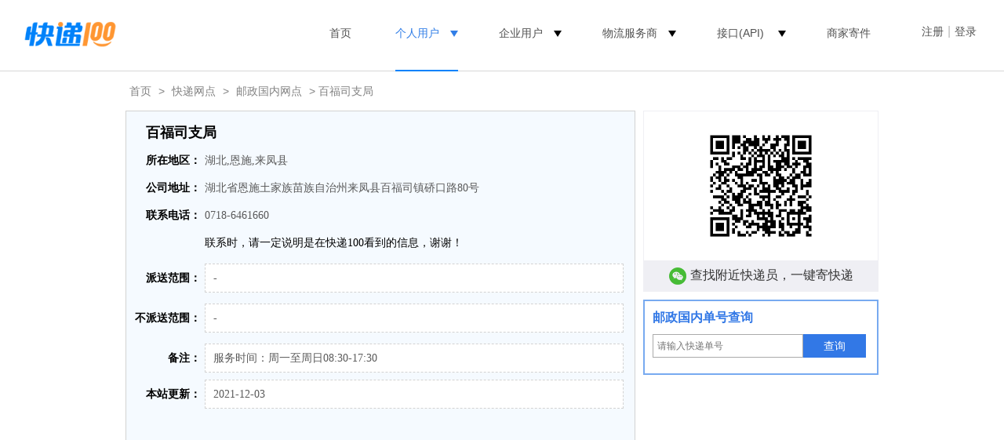

--- FILE ---
content_type: text/html;charset=utf-8
request_url: https://www.kuaidi100.com/network/networkdt7949791281957.htm
body_size: 5646
content:
<!doctype html>
<html lang="zh-cmn-Hans">
<head>
<meta name="apple-itunes-app" content="app-id=458270120" />
<meta http-equiv="Content-Type" content="text/html;charset=utf-8" />
<meta http-equiv="X-UA-Compatible" content="IE=7" />
<meta http-equiv="Content-Language" content="zh-cn" />
<meta name="renderer" content="webkit" />
<title>百福司支局-邮政国内网点</title>
<meta name="mobile-agent" content="format=html5;url=https://m.kuaidi100.com/network/networkdt7949791281957.htm" />
<link rel="canonical" href="https://www.kuaidi100.com/network/networkdt7949791281957.htm" />
<link rel="shortcut icon" href="https://cdn.kuaidi100.com/favicon.ico" />
<link rel="icon" type="image/gif" href="https://cdn.kuaidi100.com/images/favicon.gif" />
<link rel="stylesheet" href="https://cdn.kuaidi100.com/css/sz/base_v4.css?version=201707191039" />
<link rel="stylesheet" href="https://cdn.kuaidi100.com/css/network/index_v4.css?version=202008120900">
</head>
<body>
  <input type="hidden" id="headerMenu" value="menu-person" />
<style>
  .w1220 {
    width: 1220px;
    margin: 0 auto;
  }
  .logo a img {
    width: 119px;
  }
  .head-nav {
    float: right;
  }
  .head-nav >ul > li:before {
    position: absolute;
    bottom: -28px;
    right: 50%;
    left: 50%;
    border-top: 2px solid #0082FA;
    line-height: 0;
    transition: all .3s;
    content: '';
  }
  .head-nav li.head-nav-select:before, .head-nav li:hover:before {
    left: 20px;
    right: 20px;
  }
  .head-nav > ul > li {
    margin-right: 0;
    margin-left: 10px;
    padding: 0 20px;
  }
  .user-box {
    margin-left: 35px;
  }
  .head-nav-select > a, .head-nav-select .ico_triangle, li:hover .ico_triangle {
    color: #317ee7 !important;
  }
  .head-nav ul li .ico_triangle {
    display: inline-block;
    vertical-align: middle;
    width: 0;
    margin-left: 10px;
    margin-top: 4px;
    border-top: 8px solid;
    border-left: 5px solid transparent;
    border-right: 5px solid transparent;
    content: '';
  }
  .head-nav ul li .ico_select {
    display: none;
  }
  </style>
  <div class="header">
    <div class="w1220">
      <div class="logo"><a href="https://www.kuaidi100.com/" title="查快递， 寄快递，上快递100"><img src="https://cdn.kuaidi100.com/images/logo.png?version=201707191039" alt="快递100" width="142" height="53" /></a></div>
      <div class="user-box">
        <div class="head-nav user-info hidden" id="userInfo">
          <ul>
          <li><a href="https://sso.kuaidi100.com/user/account.jsp"><span class="user-img"><img width="35" height="35" id="userImg"></span><span class="user-name" id="userName"></span></a>
              <ul>
                <li id="userUrl"></li>
                <li><a href="//www.kuaidi100.com/sent.shtml?page=history">我的寄件订单</a></li>
                <li><a href="https://sso.kuaidi100.com/usercenter/indexpage" target="_blank">用户中心</a></li>
                <li><a href="http://sso.kuaidi100.com/user/logout.jsp" onclick="logout();return false;">退出</a></li>
              </ul>
            </li>
          </ul>
        </div>
        <span id="welcome" class="sign hidden"><a href="https://sso.kuaidi100.com/auth/reg.jsp">注册</a><i>|</i><a href="https://www.kuaidi100.com/user/">登录</a></span>
      </div>
      <div class="head-nav">
        <ul>
          <li id="menu-track"><a href="https://www.kuaidi100.com/" title="查快递， 寄快递，上快递100">首页</a></li>
          <li  id="menu-person"><a>个人用户</a><i class="ico_triangle"></i>
            <ul>
              <li><a href="https://www.kuaidi100.com/introduce.shtml">产品介绍</a></li>
              <li><a href="https://www.kuaidi100.com/courier/"  target="_blank">寄快递</a></li>
              <li><a href="https://www.kuaidi100.com/courier/global.jsp" target="_blank">国际快递</a></li>
              <li><a href="https://www.kuaidi100.com/all/">快递大全</a></li>
              <li><a href="https://www.kuaidi100.com/openapi/api_jump.shtml" target="_blank">开放服务</a></li>
            </ul>
          </li>
          <li><a>企业用户</a><i class="ico_triangle"></i>
            <ul>
              <li><a href="https://www.kuaidi100.com/service/index.shtml" target="_blank">电商快递管家SaaS</a></li>
              <li><a href="https://api.kuaidi100.com/" target="_blank">API开放平台</a></li>
              <li><a href="https://www.kuaidi100.com/enterprise/index.shtml" target="_blank">企业快递管理SaaS</a></li>
            </ul>
          </li>
          <li><a>物流服务商</a><i class="ico_triangle"></i>
            <ul>
              <li><a href="https://www.kuaidi100.com/courier_site/pages/index.shtml" target="_blank">快递员收件端</a></li>
              <!-- <li><a href="https://www.kuaidi100.com/cloud/cloud/cloud_print.shtml" target="_blank">云打印硬件</a></li> -->
              <li><a href="https://api.kuaidi100.com/join" target="_blank">快递公司入驻</a></li>
            </ul>
          </li>
          <li>
            <a href="https://api.kuaidi100.com/promotion" id="menu-api" target="_blank">接口(API)</a>
            <i class="ico_triangle"></i>
            <ul>
              <li><a href="https://api.kuaidi100.com/home" target="_blank">产品介绍</a></li>
              <li><a href="https://api.kuaidi100.com/register/diff" target="_blank">接口申请</a></li>
              <li><a href="https://api.kuaidi100.com/document/5f0ffa8f2977d50a94e1023c.html" target="_blank">技术文档</a></li>
              <li><a href="https://cloud.kuaidi100.com/"  target="_blank">云平台</a></li>
            </ul>
          </li>
          <li><a href="/ecommerce/businesssend/index.shtml" target="_blank">商家寄件</a></li>
          <!-- <li class="head-gif"><a href="/ecommerce/businesssend/index.shtml" id="menu-sentback"><img src="https://cdn.kuaidi100.com/images/snt/reverse/sent.gif" alt="商家寄件" /></a></li> -->
        </ul>
      </div>
      <div class="box"></div>
    </div>
  </div>
  <div class="hr"></div>
  
  
<div class="container detail w960">
  <div class="nav-crumbs"><a href="https://www.kuaidi100.com/">首页</a>&nbsp;&gt;&nbsp;<a href="https://www.kuaidi100.com/network/">快递网点</a>&nbsp;&gt;&nbsp;<a href="https://www.kuaidi100.com/network/net_4228_all_47_1.htm">邮政国内网点</a>&nbsp;&gt;&nbsp;百福司支局</div>
  <div class="col_1">
    <div class="kd-info" style="min-height:732px">
      <h1>百福司支局</h1>
      <dl>
        <dt>所在地区：</dt>
        <dd>湖北,恩施,来凤县</dd>
      </dl>
      
      <dl>
        <dt>公司地址：</dt>
        <dd>湖北省恩施土家族苗族自治州来凤县百福司镇硚口路80号</dd>
      </dl>
      
      <dl>
        <dt>联系电话：</dt>
        <dd class="kd-ps2" style="word-wrap:break-word;">0718-6461660</dd>
        <dd style="padding-left:90px;color:#000">联系时，请一定说明是在快递100看到的信息，谢谢！</dd>
      </dl>
      
      <dl>
        <dt class="mt10px">派送范围：</dt>
        <dd class="kd-ps">-</dd>
      </dl>
      
      <dl class="kd-bps">
        <dt class="mt10px">不派送范围：</dt>
        <dd class="kd-ps">-</dd>
      </dl>
      
      <dl>
        <dt class="mt10px">备注：</dt>
        <dd class="kd-ps">服务时间：周一至周日08:30-17:30</dd>
      </dl>
      <dl>
        <dt class="mt10px">本站更新：</dt>
        <dd class="kd-ps">2021-12-03</dd>
      </dl>
      
      <div class="box"></div>
    </div>
  </div>
  <div class="col_2">
    <div class="mb10px" id="courierBox">
      <!-- <h4><a href="https://www.kuaidi100.com/courier/">附近快递员查询</a></h4>
      <div>
        <input type="hidden" id="cityId_input" name="cityId_input" value="422827000000" />
        区域选择：<a id="cityName_input">湖北,恩施,来凤县</a>
        <div id="provinces" class="location-box hidden" style="left:10px;top:70px;"></div>
      </div>
      <div class="mt10px"><input type="text" class="inp-default" id="input-courier-query" placeholder="输入街道名、小区名、大厦名"/><a class="btn-yellow btn" onClick="gotoCourier();">查询</a></div>
      <div id="courierMsg" class="fontred p5px"></div> -->
      <div class="query-code" style="margin-bottom: 0;display: none;" id="normalCode">
        <img src="https://cdn.kuaidi100.com/images/network2wechat.png" alt="小程序二维码">
        <p><span class="wechat"></span>查找附近快递员，一键寄快递</p>
      </div>
      <div class="official-wrap" style="margin-bottom: 0;display:none;" id="officialCode">
        <div class="title">寄<span id="officialText">快递</span>，免费预约上门取件</div>
        <div class="code-text-wrap">
          <img class="code" src="https://cdn.kuaidi100.com/images/qrcode/web_cooperation_branch.png" alt="">
          <div class="code-text"><img src="https://cdn.kuaidi100.com/images/icons/wechat.png" class="ico">微信扫一扫</div>
        </div>
      </div>
    </div>
    <div class="query_widget mb10px">
      <h4><a href="https://www.kuaidi100.com/all/yzgn.shtml">邮政国内单号查询</a></h4>
      <input type="hidden" id="kuaidiCom" value="youzhengguonei" />
      <input type="text" id="input-network-query" class="inp-default" placeholder="请输入快递单号"/><a class="btn-blue btn" onClick="gotoChaxun();">查询</a>
      <div id="queryMsg" class="fontred p5px"></div>
    </div>
    <!-- <img src="https://cdn.kuaidi100.com/images/www/others/youzheng-express.png" width="300"> -->
    <div role-slot="all_result_sencond"></div>
  </div>
  <div class="clear"></div>
</div>
<style>
  .new_footer {
    height: 534px;
    padding-top: 74px;
    background: #F8F9FA;
    color: #FFF;
    box-sizing: border-box;
    min-width: 1220px;
  }

  .new_foot_container {
    width: 1220px;
    margin: 0 auto;

  }

  .new_footer .new_foot_content {
    display: flex;
    justify-content: space-between;
  }

  .new_footer .left-foot-box {
    display: inline-block;
  }

  .left-foot-box img {
    height: 28px;
    width: auto;
  }

  .left-foot-box div {
    margin-top: 39px;
    font-size: 14px;
    font-weight: 500;
    color: #9AA2B1;
  }

  .left-foot-box .service-info {
    margin-top: 15px;
    font-size: 24px;
    font-weight: 500;
    line-height: 24px;
    color: #8F9298;
  }

  .left-foot-box .for-info {
    margin-top: 15px;
    display: flex;
    justify-content: flex-start;
  }

  .for-info li:first-child {
    margin-right: 12px;
  }

  .for-info li a {
    width: 40px;
    height: 40px;
  }

  .new_footer .foot-center-box {
    display: flex;
    justify-content: center;
    align-items: flex-start;
  }

  .foot-center-box dl:first-child {
    margin-right: 80px;
  }

  .foot-center-box dl:nth-child(2) {
    margin-right: 84px;
  }

  .foot-center-box dl dt {
    font-size: 18px;
    font-weight: 500;
    line-height: 22px;
    color: #5E5F63;
    margin-bottom: 33px;
  }

  .foot-center-box dl dd {
    font-size: 14px;
    font-weight: 500;
    line-height: 14px;
    color: #8F9298;
    margin-bottom: 12px;
  }

  .foot-center-box dl dd a {
    color: #8F9298;
  }

  .new_footer a:hover {
    color: #78aaf0;
  }

  .foot-center-box dl dd:last-child {
    margin-bottom: 0;
  }

  .foot-copyright {
    padding-top: 25px;
    margin-top: 56px;
    border-top: 1px solid  #D2D2D7;
    text-align: center;
    font-size: 14px;
    font-weight: 500;
    line-height: 17px;
    color: #9AA2B1;
    display: flex;
    justify-content: space-between;
  }

  .foot-left-info a,.foot-right-info a {
    color: #9AA2B1;
  }

  .foot-copyright .foot-right-info {
    display: flex;
    justify-content: flex-start;
  }

  .foot-right-info li {
    margin-right: 20px;
  }

  .foot-right-info li:last-child {
    margin-right: 0;
  }

  .footer-industry {
    padding-top: 17px;
  }

  .footer-industry li {
    display: inline-block;
  }

  .footer-industry a {
    display: block;
    width: 50px;
    height: 50px;
    background: url(https://cdn.kuaidi100.com/images/www/sp-index.png) -287px -206px;
  }

  .footer-qrcode {
    display: flex;
    flex-direction: column;
  }

  .footer-code {
    width: 123px;
    text-align: center;
    font-size: 14px;
    font-weight: 500;
    line-height: 14px;
  }

  .footer-code:first-child {
    margin-bottom: 26px;
  }

  .footer-code p {
    word-break: keep-all;
  }

  .footer-qrcode img {
    width: 110px;
    height: 110px;
    margin-bottom: 15px;
  }
</style>
<div class="new_footer">
  <div class="new_foot_container">
    <div class="new_foot_content">
      <div class="left-foot-box">
        <img src="https://cdn.kuaidi100.com/images/www/about/footer-logo.png" alt="foot-logo">
        <div>
          <span>客服热线</span>
          <p class="service-info">400-000-0387</p>
        </div>
        <div>
          <span>关注我们</span>
          <ul class="for-info">
            <li><a href="https://m.kuaidi100.com/help/weixin.jsp" target="_blank"><img src="https://cdn.kuaidi100.com/images/www/about/foot-weixin-link.png"
                  alt="weixin-link-logo"></a></li>
            <li><a href="https://weibo.com/kuaidi100" target="_blank"><img src="https://cdn.kuaidi100.com/images/www/about/foot-weibo-link.png"
                  alt="weibo-link-logo"></a></li>
          </ul>
        </div>
      </div>

      <div class="foot-center-box">
        <dl>
          <dt>了解快递100</dt>
          <dd><a href="https://www.kuaidi100.com/about/newabout.shtml#company-des" target="_blank">公司简介</a></dd>
          <dd><a href="https://www.kuaidi100.com/about/newabout.shtml#company-culture" target="_blank">企业文化</a></dd>
          <dd><a href="https://www.kuaidi100.com/about/newabout.shtml#dev-history" target="_blank">发展历程</a></dd>
          <dd><a href="https://www.kuaidi100.com/about/newabout.shtml#main-products" target="_blank">核心产品</a></dd>
          <dd><a href="https://www.kuaidi100.com/about/join.shtml" target="_blank">加入我们</a></dd>
          <dd><a href="https://www.kuaidi100.com/about/newabout.shtml#contact-us" target="_blank">联系我们</a></dd>
        </dl>
        <dl>
          <dt>核心产品</dt>
          <dd><a href="https://www.kuaidi100.com/introduce.shtml" target="_blank">快递100</a></dd>
          <dd><a href="https://api.kuaidi100.com/home" target="_blank">百递云·API开放平台</a></dd>
          <dd><a href="https://www.kuaidi100.com/service/" target="_blank">百递云·电商快递管家SaaS</a></dd>
          <dd><a href="https://www.kuaidi100.com/enterprise/index.shtml" target="_blank">百递云·企业快递管理SaaS</a></dd>
          <dd><a href="https://www.kuaidi100.com/courier_site/pages/index.shtml" target="_blank">快递100收件端/快递超市</a></dd>
        </dl>
        <dl>
          <dt>解决方案</dt>
          <dd><a href="https://api.kuaidi100.com/solution/shop" target="_blank">电商解决方案</a></dd>
          <dd><a href="https://api.kuaidi100.com/solution/finance" target="_blank">金融解决方案</a></dd>
          <dd><a href="https://api.kuaidi100.com/solution/erp" target="_blank">ERP解决方案</a></dd>
          <dd><a href="https://api.kuaidi100.com/solution/isv-shipping" target="_blank">ISV解决方案</a></dd>
          <dd><a href="https://api.kuaidi100.com/solution/shipping-address" target="_blank">商家多地址发货方案</a></dd>
          <dd><a href="https://www.kuaidi100.com/enterprise/customer/office.shtml" target="_blank">企业多办公地点寄件方案</a></dd>
          <dd><a href="https://www.kuaidi100.com/enterprise/customer/post.shtml" target="_blank">企业小邮局一体化方案</a></dd>
          <dd><a href="https://www.kuaidi100.com/enterprise/customer/financial.shtml" target="_blank">企业快递费降本方案</a></dd>
          <dd><a href="https://www.kuaidi100.com/enterprise/customer/cost.shtml" target="_blank">会计师事务所函证解决方案</a></dd>
        </dl>
      </div>

      <ul class="footer-qrcode">
        <li class="footer-code">
          <img src="https://cdn.kuaidi100.com/images/www/about/app-qrcode.png" alt="快递100app">
          <p style="line-height: 20px;color: #000;">AI时效智能预估<br />下载APP立即体验</p>
        </li>
        <li class="footer-code">
          <img src="https://cdn.kuaidi100.com/images/www/about/courier-app-qrcode.png" alt="快递100收件端">
          <p style="line-height: 20px;color: #000;">专业收件打单<br />百万快递员都在用</p>
        </li>
      </ul>
    </div>
    <div class="foot-copyright">
      <div class="foot-left-info">
        深圳前海百递网络有限公司 版权所有&copy;2010-<span id="copyrightYear">2021</span>
        <script>document.getElementById("copyrightYear").innerHTML = (new Date()).getFullYear();</script>
        <a href="http://beian.miit.gov.cn" target="_blank" rel="nofollow">粤ICP备14085002号</a>
        <a href="https://www.kuaidi100.com/about/licence.shtml" target="_blank" rel="nofollow">粤B2-20150010</a>
      </div>
      <ul class="foot-right-info">
        <li><a href="https://www.kuaidi100.com/about/law.shtml" target="_blank">服务协议</a></li>
        <li><a href="https://www.kuaidi100.com/about/authorization.shtml" target="_blank">授权声明</a></li>
        <li><a href="https://www.kuaidi100.com/about/private.shtml" target="_blank">隐私政策</a></li>
        <li><a href="https://www.kuaidi100.com/about/clause.shtml" target="_blank">增值服务</a></li>
        <li><a href="https://www.kuaidi100.com/about/licence.shtml" target="_blank">经营许可证</a></li>
      </ul>
    </div>
    <ul class="footer-industry">
      <li><a target="_blank" href="http://szcert.ebs.org.cn/C8900EF4-041B-4E72-96CC-EDCEF5A444C0"
          title="深圳市市场监督管理局企业主体身份公示" style="background-position: -287px -206px;width: 16px;height: 17px;"
          rel="nofollow"></a></li>
      <li><a target="_blank" title="可信任网站"
          href="https://ss.knet.cn/verifyseal.dll?sn=e17090744030068817gc1i000000&amp;pa=111332"
          style="background-position: -262px -259px;width: 42px;height: 15px;" rel="nofollow"></a></li>
    </ul>
  </div>
</div>
<script>
</script>
<script src="https://cdn.kuaidi100.com/js/util/jquery-1.12.1.min.js"></script>
<script src="https://cdn.kuaidi100.com/js/util/jquery-migrate-1.4.1.min.js"></script>
<script src="https://cdn.kuaidi100.com/js/share/base_v4.js?version=201707191039"></script>
<script src="https://cdn.kuaidi100.com/js/share/user_v4.js?version=201909091000"></script>
<script src="https://cdn.kuaidi100.com/js/share/areas.js"></script>
<script src="https://cdn.kuaidi100.com/js/share/city_new.js?version=201907111400"></script>
<script src="https://cdn.kuaidi100.com/js/page/network/networkdetail_v4.js?version=201707191039"></script>
<script src="https://cdn.kuaidi100.com/js/share/count.js?version=201707191039"></script>
<script>var allpos = ["all_result_sencond"];</script>
<script src="https://cdn.kuaidi100.com/js/share/adshow_pc.js?version=202011091430"></script>
<script>
  var com = "youzhengguonei"
  function getOfficial(){
    $.ajax({
      url: "/apicenter/kdmkt.do?method=dictItemsByCode&dictCode=HOMEPAGE_CONFING_COMLIST",
      method: "GET",
      success: function(res) {
        var flag = false
        for(var i = 0, len = res.data.length; i < len; i++) {
          if(res.data[i].itemValue == com) {
            flag = true
            $("#officialText").text([res.data[i].itemName])
            $("#officialCode").show()
            break;
          }
        }
        if(!flag) {
          $("#normalCode").show()
        }
      },
      error: function() {
        $("#normalCode").show()
      }
    })
  }
  getOfficial()
</script>
</body>
</html>

--- FILE ---
content_type: text/css
request_url: https://cdn.kuaidi100.com/css/network/index_v4.css?version=202008120900
body_size: 5380
content:
/*步骤*/
.tips-top {
  height: 45px;
}
.tips-top .tips-1, .tips-top .tips-2 {
  float: left;
  height: 7px;
  padding-top: 38px;
  overflow: hidden
}
.tips-top .network .tips-1 {
  width: 370px;
  background: url("https://cdn.kuaidi100.com/images/bg_network.gif") 20px 8px no-repeat
}
.tips-top .network .tips-2 {
  width: 590px;
  background: url("https://cdn.kuaidi100.com/images/bg_network.gif") 20px -42px no-repeat
}
.tips-top span {
  display: block;
  height: 5px;
  overflow: hidden;
  border: 2px solid #a2bbda;
}
.tips-top .tips-1 span {
  width: 366px;
  border-top: none
}
.tips-top .tips-2 span {
  width: 588px;
  border-left: none;
  border-top: none
}
/*中部*/
.column-0 {
  width: 610px;
  margin: 0px auto 30px auto;
  height: 250px;
}
.column-1 {
  float: right;
  width: 300px;
  margin-top: 10px;
}
.column-2 {
  float: left;
  width: 650px;
  padding-top: 10px;
  min-height: 620px;
  overflow: hidden;
}
.column-3 {
  float: right;
}
/*tag*/
.tag {
  position: relative;
  clear: both;
  margin-bottom: 20px;
  width: 100%;
  height: 33px;
  overflow: visible;
}
.tag .list-tag {
  display: inline-block;
  width: 108px;
  height: 30px;
  line-height: 30px;
  text-align: center;
  vertical-align: middle;
  font-size: 14px;
  color: #828282;
}
.tag a.list-tag:hover {
  text-decoration: none;
}
.tag .list-tag-selected {
  font-weight: bold;
  color: #3278e6;
  border-bottom: 2px solid #3278e6;
}
/*metro*/
/*查询输入框-css*/
.search-box {
  position: relative;
}
.search-box-init {
  width: 610px;
  margin: 50px auto 0px auto;
  z-index: 1
}
.search-box-init .inp-metro {
  width: 287px;
}
#provinceSelect {
  position: absolute;
  top: 0;
  left: 0;
  display: block;
  width: 156px;
  height: 40px;
  filter: alpha(opacity=0);
  -moz-opacity: 0;
  opacity: 0;
}
.inp-city {
  height: 18px;
  width: 140px;
  padding: 10px 8px;
  line-height: 18px;
  font-size: 14px;
  box-shadow: 1px 1px 2px #d2d2d2 inset;
  border: 1px solid #d2d2d2;
  border-right: none;
  background-color: #ffffff;
  color: #aaaaaa;
}
#postid {
  color: #aaaaaa;
}
.inp-metro {
  width: 327px;
  height: 18px;
  line-height: 18px;
  padding: 10px 8px;
 *padding:12px 8px 8px;
  font-size: 14px;
  box-shadow: 1px 1px 2px #d2d2d2 inset;
  border: 1px solid #d2d2d2;
  outline: none;
}
a.btn-query {
  width: 148px;
  height: 40px;
  padding: 0;
  background-color: #3278e6;
  color: #fff;
  font-size: 18px;
  text-align: center;
  line-height: 40px;
}
a.btn-query:hover {
  background-color: #78aaf0;
}
a.btn-query:focus, a.btn-query:active {
  background-color: #2864c8;
}
.input-tips {
  position: absolute;
  z-index: 666;
  top: 0px;
  left: 157px;
  display: none;
  width: 303px;
  border-left: 1px solid #d2d2d2;
  border-right: 1px solid #d2d2d2;
  border-bottom: 1px solid #d2d2d2;
  background-color: #fff;
 *top:41px;
  _top: 42px;
}
.input-tips li {
  padding-left: 5px;
  height: 30px;
  line-height: 30px;
  overflow: hidden;
  cursor: pointer;
  color: #d2d2d2;
}
.input-tips li strong {
  margin-right: 5px;
  font-size: 14px;
  font-weight: normal;
  color: #aaaaaa;
}
.input-tips li.hover {
  background-color: #f5f5f5;
}
/*查询结果*/
.result .display-view {
  float: right;
  height: 28px;
  line-height: 28px;
  padding-left: 45px;
  text-align: right;
  font-size: 14px;
  font-weight: bold;
  background: url("https://cdn.kuaidi100.com/images/network/network_01.gif") no-repeat;
}
.count {
  padding: 10px 0px 8px 0px;
  border-bottom: 2px solid #3278e6
}
.com-count {
  width: 915px;
  float: left;
}
.company-type {
  float: left;
  width: 45px;
  font-size: 14px;
  padding-top: 3px;
}
.com-count .li {
  float: left;
  cursor: pointer;
  font-size: 14px;
  white-space: nowrap;
  margin-right: 1px;
  height: 30px;
  margin-bottom: 1px;
}
.com-count .li a {
  display: inline-block;
  text-decoration: none;
  padding: 2px 5px 5px 5px;
}
.com-count .li a:hover {
  color: #FFF;
  background-color: #3278e6;
}
.com-count .li-select a {
  color: #FFF;
  background-color: #3278e6;
}
.result .network-list dl {
  padding: 5px;
  border-top: 1px solid #f5f5f5;
}
.result .network-list dl dt {
  padding: 0px 5px;
  font-weight: bold;
  font-size: 14px;
  line-height: 30px;
}
.maReg {
  display: inline-block;
  font-weight: normal;
  font-size: 12px;
  font-family: SimSun;
  line-height: 30px;
  vertical-align: middle;
  text-align: center;
  text-decoration: none;
  padding-left: 50px;
}
.maReg a {
  color: #ff7800;
  text-decoration: none;
}
.maReg a:hover {
  text-decoration: underline;
}
.moreKd {
  position: absolute;
  z-index: 20;
  top: 0px;
  right: 10px;
  font-size: 12px;
}
.result .option {
  padding-right: 10px;
  width: 640px;
  height: 40px;
  background-color: #f5f5f5;
}
.filterSpan {
  padding-left: 4px;
  padding-right: 120px;
}
.fix {
  position: fixed;
  top: 0px;
} /* 用来固定的class */
.tiyan {
  display: inline-block;
  margin-top: 10px;
  color: #ff0000;
}
.result .option input, .result .option label {
  vertical-align: middle;
}
.result .network-list dl dt {
  margin-bottom: -4px;
  padding-bottom: 0px;
}
.result .network-list dl dd {
  padding: 0px 5px;
  line-height: 25px;
  font-family: Arial, Helvetica, sans-serif;
}/* width:520px;float:left;*/
.result .network-list dl dd div {
  float: left;
  width: 490px;
}
.result .toOrder {
  display: inline-block;
  padding-left: 15px;
  background-image: url("https://cdn.kuaidi100.com/images/ico_netmap.png");
  background-repeat: no-repeat;
  margin-right: 15px;
}
.result .toOrder2 {
  background: none;
}
.result .toOrderUp {
  background: url("https://cdn.kuaidi100.com/images/network/ico_goto.gif") 63px -21px no-repeat;
}
.result .toOrderDown {
  background: url("https://cdn.kuaidi100.com/images/network/ico_goto.gif") 63px -46px no-repeat;
}
.result .net-range {
  background-position: 0 6px;
}
.result .net-time {
  background-position: left -27px;
}
.result .net-send {
  background-position: left -61px;
}
.result .net-attest {
  background-position: left -94px;
}
.result .pagination {
  margin-top: 20px;
}
.result .btn-blue {
  margin-left: 10px;
  padding: 3px 10px;
  background-color: #3278e6;
  color: #fff;
}
.example {
  line-height: 50px;
  ;
  font-size: 14px;
}
.genXin {
  display: inline-block;
  margin: 0px;
  padding: 0px 0px 0px 6px;
  font-weight: normal;
  font-size: 12px;
  font-family: Arial, Helvetica, sans-serif;
  color: #aaaaaa;
}
/*分页*/
.wl-page {
  height: 36px;
  line-height: 30px;
  font-size: 14px;
}
.wl-page .page, .wl-page strong, .wl-page span {
  display: block;
  float: left;
  width: 30px;
  text-align: center;
  margin-left: 5px;
  border: 1px solid #fff;
}
.wl-page .page {
  width: 34px;
  height: 30px;
  border: 1px solid #e6e6e6;
  cursor: pointer;
}
.wl-page .page:hover {
  background-color: #78aaf0;
  color: #fff;
}
.wl-page b {
  display: block;
  height: 30px;
  border: 1px solid #d2d2d2;
  float: left;
  font-weight: normal;
  margin-left: 5px
}
.wl-page .curpage {
  background-color: #3278e6;
  display: block;
  color: #fff;
}
.wl-page .curpage:hover {
  background-color: #78aaf0;
}
.page-down-active:hover, .page-up-active:hover {
  background-color: #78aaf0;
  color: #fff;
}
.page-up {
  margin: 0px 5px;
  color: #aaaaaa;
  padding: 0 10px;
}
.page-up-active {
  margin: 0px 5px;
  cursor: pointer;
  color: #2864c8;
  padding: 0 10px;
}
.page-down {
  margin: 0px 5px;
  color: #aaaaaa;
  padding: 0 10px;
}
.page-down-active {
  margin: 0px 5px;
  cursor: pointer;
  color: #2864c8;
  padding: 0 10px;
}
/*-----  发件地弹出层 ---//start-------*/
/*选择城市框*/
.location-box {
  position: absolute;
  left: 0px;
  top: 39px;
  z-index: 111;
  width: 280px;
  font-size: 12px;
  overflow: hidden;
  background-color: #FFF;
  color: #5a5a5a;
  border: 1px solid #d2d2d2
}
ul.tab-list {
  position: relative;
  height: 25px;
  background-color: #3278e6;
  font-size: 0;
}
li.tab {
  display: inline-block;
  width: 70px;
  height: 25px;
  text-align: center;
  line-height: 25px;
  font-size: 16px;
}
li.tab.select {
  background: #FFF;
  color: #3278e6;
}
li.tab a {
  font-size: 14px;
  color: #FFF
}
li.tab a:hover {
  color: #e6e6e6;
}
li.select a {
  font-weight: bold;
  color: #3278e6
}
li.select a:hover {
  font-weight: bold;
  color: #78aaf0;
}
div.tab-box {
  padding: 8px 10px;
}
a.place {
  display: inline-block;
  width: 36px;
  height: 20px;
  padding: 0 3px;
  margin: 2px 3px;
  text-align: left;
  line-height: 20px;
  color: #5a5a5a;
  border: 1px solid #FFF
}
a.place:hover {
  background-color: #d2e6ff;
  border: 1px solid #78aaf0;
  text-decoration: none
}
a.city, a.county {
  width: auto
}
a.select {
  background-color: #3278e6;
  color: #FFF
}
a.select:hover {
  background-color: #78aaf0;
  color: #FFF
}
.province-box {
  width: 290px;
  overflow: hidden
}
.province-box dt, .province-box dd {
  float: left
}
.province-box dt {
  width: 35px;
  padding: 3px 0 0 5px;
*padding-top:0px;
  _padding-top: 3px;
  text-align: left;
  color: #3278e6
}
.province-box dd {
  width: 250px
}
.province-box a.place {
  margin: 2px 0;
  width: 36px;
  text-align: center;
}
/*-----  发件地弹出层 ---//end-------*/
.authentication {
  display: inline-block;
  width: 24px;
  background: url("https://cdn.kuaidi100.com/images/network/v.gif") no-repeat 5px 8px;
}
.remainsms {
  display: inline-block;
  width: 24px;
  background: url("https://cdn.kuaidi100.com/images/ico_netmap.png") no-repeat 5px -233px;
}
.sticky {
  position: fixed;
  top: 0;
  _position: absolute;
_top:expression(eval(document.documentElement.scrollTop));
  z-index: 300;
  zoom: 1
}
.container .seller-ad {
  position: absolute;
  top: 10px;
  left: 640px;
  z-index: 2;
  width: 120px;
}
/*派送范围弹出层*/
.theme-popover-mask {
  z-index: 1;
  position: absolute;
  left: 0;
  top: 0;
  width: 100%;
  height: 100%;
  -moz-opacity: 0.5;
  display: none;
  background-color: rgb(255, 255, 255);
  filter: alpha(opacity=75);
  opacity: 0.75;
}
.theme-popover {
  z-index: 9;
  position: absolute;
  width: 660px;
  height: 235px;
  margin: -180px 0 0 -330px;
  border: solid 1px #d2d2d2;
  background-color: #fff;
  display: none;
  padding: 5px;
  border-radius: 5px;
  box-shadow: 0 4px 16px #d2d2d2;
  color: #323232;
}
.theme-poptit {
  border-bottom: 1px solid rgb(230, 230, 230);
  padding: 10px;
  position: relative;
  height: 24px;
  margin-bottom: 10px;
}
.theme-poptit h3 {
  margin: 0px;
}
.close-edit {
  background: url("https://cdn.kuaidi100.com/images/ico_netmap.png") no-repeat;
}
.close-edit {
  position: absolute;
  top: 6px;
  right: 6px;
  background-position: 8px -173px;
  display: inline;
  height: 26px;
  width: 26px;
  cursor: pointer;
}
.close-edit:hover {
  background-position: 8px -203px;
}
.theme-triangle {
  display: block;
  position: absolute;
  background: url("https://cdn.kuaidi100.com/images/ico_netmap.png") no-repeat left -132px;
  height: 30px;
  width: 15px;
  left: -20px;
  top: 100px;
}
.thems-content {
  overFlow-x: hidden;
  overFlow-y: auto;
  margin-top: 25px;
  height: 135px
}
.thems-content dt, .thems-content dd {
  display: inline-block;
  vertical-align: top
}
.thems-content dd {
  width: 530px;
  font-family: '宋体'
}
.thems-content dt {
  width: 75px;
  text-align: right;
  margin-right: 5px;
}
.thems-content::-webkit-scrollbar-track-piece {
-webkit-border-radius:0
}
.thems-content::-webkit-scrollbar {
width:15px
}
.thems-content::-webkit-scrollbar-thumb {
background-color:#78aaf0;
border:solid 2px #FFF;
border-radius:6px
}
.thems-content::-webkit-scrollbar-thumb:hover {
background-color:#6da1e9
}
.thems-content::-webkit-scrollbar-arrow {
color:#F00;
backgound:#0F0
}
a.btn-netview {
  padding: 2px;
  line-height: 22px;
  height: 22px;
  font-size: 14px;
}
.theme-btn a {
  float: left;
  line-height: 22px;
  padding: 2px;
  margin-right: 5px;
  font-size: 12px
}
.theme-btn {
  margin-left: 260px;
  padding-top: 10px;
}
#DTright {
  z-index: 7
}
.wait {
  text-align: center;
  width: 650px;
  position: absolute;
  background-color: #ffffff;
}
.wait .text {font-size: 16px;color: #3278e6;line-height: 2em;}
.ffk {
  color: #ff7800;
}
.detail .col_1 {
  float: left;
}
.detail .col_2 {
  float: right;
  width: 300px;
}
.kd-info {
  width: 628px;
  font-size: 14px;
  line-height: 35px;
  font-family: "微软雅黑";
  padding: 10px;
  border: 1px solid #d2d2d2;
  background-color: #f5faff;
}
.kd-info h1 {
  font-size: 18px;
  margin-left: 15px;
}
.kd-info dl dt {
  float: left;
  font-weight: bold;
  margin-right: 5px;
  text-align: right;
  width: 85px;
}
.kd-info dl dd {
  float: left;
  color: #5a5a5a;
}
.kd-info dl {
  width: 100%;
  float: left;
  text-align: left;
}
.kd-info dl .kd-ps {
  border: 1px dashed #d2d2d2;
  padding: 0px 10px;
  background-color: #FFF;
  margin-top: 9px;
  width: 512px;
}
.kd-info dl .kd-ps2 {
  width: 490px;
}
.kd-info dl .kd-ps3 {
  float: none;
  margin: 10px auto 0;
  text-align: center;
  color: #000;
  border: 1px dashed #d2d2d2;
  padding: 0px 10px;
  background-color: #FFF;
}
.kd-info .kd-bps {
  margin-top: 5px;
  margin-bottom: 5px;
}
.kd-info h1 span {
  height: 33px;
  width: 94px;
}
.kd-info h1 span a {
  font-size: 15px;
  color: #aaaaaa;
  padding-left: 23px;
  line-height: 32px;
}
.kd-info .kd-title {
  border-bottom: 1px solid #d2d2d2;
  margin-bottom: 5px;
  padding-bottom: 15px
}
.float-box {
  position: fixed;
  top: 0;
  left: 0;
  z-index: 999;
  _position: absolute;
_top:expression(eval(document.documentElement.scrollTop));
  width: 100%;
  height: 100%;
}
.float-bg {
  width: 100%;
  height: 100%;
  background-color: #5a5a5a;
  filter: alpha(opacity=50);
  opacity: 0.5;
}
.float-body {
  position: absolute;
  top: 0px;
  left: 0px;
  width: 100%;
  height: 100%;
}
.float-close {
  position: absolute;
  top: 5px;
  right: 5px;
  display: block;
  width: 20px;
  height: 20px;
  background: url("//cdn.kuaidi100.com/images/ico_header.png") -8px -580px no-repeat;
}
.feedback-box {
  position: relative;
  margin: 200px auto 0;
  width: 600px;
  height: 400px;
  background-color: #fff;
}
.feedback-box iframe {
  width: 100%;
  height: 100%;
}
.lock-box {
  position: relative;
  margin: 300px auto 0;
  width: 400px;
  height: 100px;
  line-height: 40px;
  padding: 50px 0;
  text-align: center;
  font-size: 16px;
  background-color: #fff;
}
/*landmark*/
.kd-ps2 dl {
  width: 182px;
  border: 1px dashed #aaaaaa;
  border-left: 0px;
  border-top: 0px;
  padding: 10px;
  font-size: 14px;
  background-color: #fff;
}
.kd-ps2 dl dt {
  text-align: left;
  height: 56px;
  display: block;
  overflow: hidden;
  font-weight: normal;
  color: #5a5a5a;
  text-overflow: ellipsis;
  white-space: nowrap;
  width: 185px;
  line-height: 26px;
}
.kd-ps2 dl dt img {
  height: 56px;
  width: 56px;
  margin-right: 5px;
  float:left;
}
.kd-ps2 dl dd.kd-tel, .kd-info dl dd.kd-tel {
  color: #ff0000;
  background-image: url("//cdn.kuaidi100.com/images/ico_tel_phone.gif");
  background-repeat: no-repeat;
  padding-left: 16px;
  background-position: left;
}
.kd-ps2 dl dd {
  width: 170px;
  height: 35px;
  overflow: hidden;
  text-overflow: ellipsis;
  white-space: nowrap;
}
.kd-tel span {
  font-size: 12px;
  color: #3278e6;
  margin-left: 10px;
}
.kd-courier span{
    color:#d2d2d2;}
/*networkdt*/
.query_widget {
  position: relative;
  width: 276px;
  padding: 0 10px 10px;
  background-repeat: no-repeat;
  border: 2px solid #78aaf0;
}
.query_widget h4 {
  font-size: 16px;
  font-weight: bold;
  color: #3278e6;
  padding: 10px 0;
}
.query_widget h4 a {
  color: #3278e6;
}
.query_widget h4 a:hover {
  color: #78aaf0;
}
.query_widget input {
  display: inline-block;
  padding: 2px 5px;
  width: 180px;
  height: 24px;
  vertical-align: middle;
  border: 1px solid #aaaaaa;
}
.query_widget a.btn {
  width: 80px;
  height: 30px;
  line-height:30px;
  vertical-align: middle;
  font-size:14px;
  padding: 0;
  border-radius: 0;
}
.query_widget .placeholder {
  color: #828282
}
.orange_widget {
  border-color: #ff961e;
}
.orange_widget h4 a {
  color: #ff7800;
}
.orange_widget h4 a:hover {
  color: #ff0000;
}
.search-card {
    width: 534px;
    margin-bottom: 60px;
    color: #5c5c5c;
    font-size: 14px;
}

.search-card li {
    position: relative;
    padding: 24px 20px 20px 16px;
    *border: 1px solid #dedede;
    border-top: 8px solid #488dec;
    box-shadow: 0 2px 3px rgba(0, 0, 0, .1);
    border-radius: 4px;
    background-repeat: no-repeat;
    background-position: right top;
    margin-bottom: 15px;
}
.search-card .thelast {
    position: absolute;
    left: -32px;
    top: 14px;
    background: url(https://cdn.kuaidi100.com/images/sz/sz_icon.png?version=20170517150) 5px -806px no-repeat #eee;
    border-radius: 3px;
    box-shadow: 0 0 5px rgba(168,168,165,.3) inset;
    width: 32px;
    height: 220px;
    box-sizing: border-box;
    line-height: 1.4em;
    font-size: 14px;
    padding: 35px 8px 0px;
}
.search-card .name, .search-card .cour-name {
    font-size: 18px;
    color: #333;
}

.search-card .cour-name, .search-card .cour-com {
    line-height: 30px;
}

.search-card .info > div {
    display: inline-block;
    vertical-align: middle;
}

.search-card .avatar {
    width: 70px;
    height: 70px;
    margin-right: 20px;
    border-radius: 50%;
    border: 1px solid #f2f2f2;
    background-repeat: no-repeat;
    background-size: 100% 100%;
    background-image: url(https://cdn.kuaidi100.com/images/sz/pic_nor.png);
}

.search-card sup {
    display: inline-block;
    width: 10px;
    height: 10px;
    margin: 0 4px 3px 3px;
    background: #1fb241;
    border-radius: 50%;
}

.search-card p small{
    color: #1fb241;
}

sup.offline{
    background-color: #bababa !important;
}
small.offline{
    color: #bababa !important;
}
.search-card .tag span {
    display: inline-block;
    width: 88px;
    text-align: center;
    border: 1px solid #d2d2d2;
    border-radius: 2px;
    margin-right: 5px;
    margin-top: 4px;
}

.search-card .dis {
    margin-left: 30px;
}
.search-card .dis b {
    color: #1fb241;
    font-weight: normal;
}
.search-card .dis b:before {
    display: inline-block;
    width: 7px;
    height: 7px;
    border-radius: 50%;
    background: #1fb241;
    margin-right: 5px;
    vertical-align: 6px;
    content: '';
}
.search-card .dis b:after {
    display: inline-block;
    margin-left: 7px;
    height: 14px;
    border-left: 1px solid #aeaeae;
    content: '';
    vertical-align: middle;
}

.search-card strong {
    color: #fd7f24;
    font-weight: normal;
}

.search-card .star {
    color: #fed631;
    font-style: normal;
    font-size: 20px;
    margin-left: 10px;
}

.search-card .calc {
    margin-top: 36px;
    width: 375px;
}
.search-card .m-code{
    position: absolute;
    right: 20px;
    bottom: 22px;
    width: 98px;
}

.search-card .m-code img {
    width: 100%;
}

.search-card .m-code span,.search-card .qr-code span {
    display: block;
    background: #f1f1f1;
    text-align: center;
    font-size: 10px;
    letter-spacing: 1px;
    margin-top: 2px;
}
.search-card .qr-code span {
    margin-left: auto;
    margin-right: auto;
    width: 120px;
    position: relative;
}
.search-card .qr-code {
    position: absolute;
    right: 10px;
    top: 68px;
    width: 120px;
}

.search-card .qr-code img {
    width: 100%;
    height: 130px;
}

.search-card .qr-code span {
    display: block;
    background: #f1f1f1;
    text-align: center;
    font-size: 10px;
    letter-spacing: 1px;
    margin-top: 2px;
}
.search-card a.online {
    background: url(/images/sz/sz_icon.png?version=201704111810) -86px -588px;
    height: 65px;
    width: 65px;
    position: absolute;
    right: 0;
    top: 0;

}

.search-card .trans-icon i {
    display: inline-block;
    width: 26px;
    height: 26px;
    border-radius: 50%;
    background: #f2f2f2;
    margin-right: 12px;
    margin-bottom: 5px;
    vertical-align: top;
    background-size: cover;
    background-repeat: no-repeat;
}

.search-condition .form {
    position: relative;
    width: 328px;
    border: 1px solid #f2f2f2;
    box-shadow: 0 0 3px rgba(0, 0, 0, .1);
    border-radius: 3px;
    padding: 20px;
    font-size: 14px;
}
.com-exp img:first-child {
    margin-left: 0;
}
.com-exp img {
    width: 25px;
    height: 25px;
    border-radius: 50%;
    margin-right: 10px;
    margin-bottom: 6px;
}
.global-mask {
  display: none;
  position: fixed;
  top: 0;
  left: 0;
  width: 100%;
  height: 100%;
  z-index: 9999;
}
.global-mask:before {
  content: '';
  position: absolute;
  top: 0;
  left: 0;
  right: 0;
  bottom: 0;
  background: #000;
  opacity: 0.3;
  filter: alpha(opacity=30);
}
.all-com {
    position: absolute;
    left: 50%;
    top: 40%;
    background: #FFF;
    width: 384px;
}
.all-com h3 {
    color: #333;
    font-size: 16px;
    line-height: 44px;
    text-align: center;
    position: relative;
    border-bottom: 1px solid #e5e5e5;
    font-weight: normal;
}
.all-com .content {
    padding: 23px 10px 12px;
    text-align: left;
}
.all-com .content img {
    width: 28px;
    height: 28px;
    margin-left: 16px;
    margin-bottom: 10px;
    border-radius: 50%;
}
.all-com .close-mask {
    position: absolute;
    z-index: 2;
    height: 22px;
    width: 22px;
    right: 10px;
    top: 12px;
    background: url(/images/spider_search_v4.png) no-repeat 3px -1283px;
    cursor: pointer;
}
.all-com .close-mask:hover {
    background: url(/images/spider_search_v4.png) no-repeat -33px -1283px;
}
.query-code, .official-wrap {
  margin-bottom: 20px;
  border: 1px solid #efeff4;
  font-size: 16px;
  color: #333;
  text-align: center;
}
.query-code img {
  width: 150px;
  height: 150px;
  margin: 20px;
}
.query-code p {
  padding: 8px;
  background: #efeff4;
}
.query-code .wechat {
  display: inline-block;
  width: 22px;
  height: 22px;
  margin-right: 5px;
  vertical-align: middle;
  background: url("https://cdn.kuaidi100.com/images/icons/wechat.png");
}
.official-wrap .title {
  background: #317ee7;
  line-height: 34px;
  color: #FFF;
  text-align: center;
  font-size: 14px;
}
.code-text-wrap {
  text-align: center;
}
.code-text-wrap .code {
  width: 155px;
  margin-top: 10px;
}
.code-text-wrap .ico {
  width: 16px;
  height: 16px;
  margin-right: 5px;
  vertical-align: middle;
}

.code-text {
  margin: 5px 0 15px;
}

.official-wrap .desc {
  font-weight: 600;
  line-height: 1.5em;
  font-size: 14px;
}

--- FILE ---
content_type: application/javascript
request_url: https://cdn.kuaidi100.com/js/share/areas.js
body_size: 4165
content:
var area={"province":[{"name":"天津","code":"120000000000"},{"name":"辽宁","code":"210000000000"},{"name":"吉林","code":"220000000000"},{"name":"黑龙江","code":"230000000000"},{"name":"上海","code":"310000000000"},{"name":"福建","code":"350000000000"},{"name":"河南","code":"410000000000"},{"name":"山东","code":"370000000000"},{"name":"广东","code":"440000000000"},{"name":"湖南","code":"430000000000"},{"name":"四川","code":"510000000000"},{"name":"陕西","code":"610000000000"},{"name":"内蒙古","code":"150000000000"},{"name":"新疆","code":"650000000000"},{"name":"贵州","code":"520000000000"},{"name":"云南","code":"530000000000"},{"name":"河北","code":"130000000000"},{"name":"西藏","code":"540000000000"},{"name":"山西","code":"140000000000"},{"name":"甘肃","code":"620000000000"},{"name":"台湾","code":"710000000000"},{"name":"香港","code":"810000000000"},{"name":"澳门","code":"820000000000"},{"name":"青海","code":"630000000000"},{"name":"安徽","code":"340000000000"},{"name":"浙江","code":"330000000000"},{"name":"海南","code":"460000000000"},{"name":"广西","code":"450000000000"},{"name":"北京","code":"110000000000"},{"name":"重庆","code":"500000000000"},{"name":"宁夏","code":"640000000000"},{"name":"湖北","code":"420000000000"},{"name":"江苏","code":"320000000000"},{"name":"江西","code":"360000000000"}],"city":[{"name":"北京","code":"110100000000"},{"name":"唐山市","code":"130200000000"},{"name":"沧州市","code":"130900000000"},{"name":"衡水市","code":"131100000000"},{"name":"大同市","code":"140200000000"},{"name":"晋城市","code":"140500000000"},{"name":"吕梁市","code":"141100000000"},{"name":"运城市","code":"140800000000"},{"name":"晋中市","code":"140700000000"},{"name":"朔州市","code":"140600000000"},{"name":"包头市","code":"150200000000"},{"name":"鞍山市","code":"210300000000"},{"name":"兴安盟","code":"152200000000"},{"name":"阿拉善盟","code":"152900000000"},{"name":"呼伦贝尔市","code":"150700000000"},{"name":"大连市","code":"210200000000"},{"name":"沈阳市","code":"210100000000"},{"name":"营口市","code":"210800000000"},{"name":"锡林郭勒盟","code":"152500000000"},{"name":"铁岭市","code":"211200000000"},{"name":"四平市","code":"220300000000"},{"name":"辽阳市","code":"211000000000"},{"name":"盘锦市","code":"211100000000"},{"name":"吉林市","code":"220200000000"},{"name":"长春市","code":"220100000000"},{"name":"本溪市","code":"210500000000"},{"name":"白山市","code":"220600000000"},{"name":"松原市","code":"220700000000"},{"name":"辽源市","code":"220400000000"},{"name":"哈尔滨市","code":"230100000000"},{"name":"鸡西市","code":"230300000000"},{"name":"鹤岗市","code":"230400000000"},{"name":"蚌埠市","code":"340300000000"},{"name":"池州市","code":"341700000000"},{"name":"宁德市","code":"350900000000"},{"name":"无锡市","code":"320200000000"},{"name":"厦门市","code":"350200000000"},{"name":"龙岩市","code":"350800000000"},{"name":"大庆市","code":"230600000000"},{"name":"金华市","code":"330700000000"},{"name":"大兴安岭","code":"232700000000"},{"name":"衢州市","code":"330800000000"},{"name":"宿迁市","code":"321300000000"},{"name":"舟山市","code":"330900000000"},{"name":"南京市","code":"320100000000"},{"name":"滁州市","code":"341100000000"},{"name":"宁波市","code":"330200000000"},{"name":"南通市","code":"320600000000"},{"name":"宣城市","code":"341800000000"},{"name":"扬州市","code":"321000000000"},{"name":"东营市","code":"370500000000"},{"name":"南阳市","code":"411300000000"},{"name":"台州市","code":"331000000000"},{"name":"淄博市","code":"370300000000"},{"name":"黑河市","code":"231100000000"},{"name":"安阳市","code":"410500000000"},{"name":"济南市","code":"370100000000"},{"name":"九江市","code":"360400000000"},{"name":"新乡市","code":"410700000000"},{"name":"马鞍山市","code":"340500000000"},{"name":"宿州市","code":"341300000000"},{"name":"苏州市","code":"320500000000"},{"name":"鹤壁市","code":"410600000000"},{"name":"南昌市","code":"360100000000"},{"name":"莆田市","code":"350300000000"},{"name":"黄山市","code":"341000000000"},{"name":"青岛市","code":"370200000000"},{"name":"盐城市","code":"320900000000"},{"name":"六安市","code":"341500000000"},{"name":"周口市","code":"411600000000"},{"name":"仙桃市","code":"429004000000"},{"name":"潜江市","code":"429005000000"},{"name":"资阳市","code":"512000000000"},{"name":"湘潭市","code":"430300000000"},{"name":"荆州市","code":"421000000000"},{"name":"云浮市","code":"445300000000"},{"name":"武汉市","code":"420100000000"},{"name":"凉山州","code":"513400000000"},{"name":"揭阳市","code":"445200000000"},{"name":"肇庆市","code":"441200000000"},{"name":"中山市","code":"442000000000"},{"name":"汕尾市","code":"441500000000"},{"name":"济宁市","code":"370800000000"},{"name":"阳江市","code":"441700000000"},{"name":"潍坊市","code":"370700000000"},{"name":"汕头市","code":"440500000000"},{"name":"鹰潭市","code":"360600000000"},{"name":"万宁市","code":"469006000000"},{"name":"佛山市","code":"440600000000"},{"name":"郴州市","code":"431000000000"},{"name":"湛江市","code":"440800000000"},{"name":"遂宁市","code":"510900000000"},{"name":"江门市","code":"440700000000"},{"name":"张家界市","code":"430800000000"},{"name":"达州市","code":"511700000000"},{"name":"河池市","code":"451200000000"},{"name":"荆门市","code":"420800000000"},{"name":"河源市","code":"441600000000"},{"name":"桂林市","code":"450300000000"},{"name":"随州市","code":"421300000000"},{"name":"儋州市","code":"460400000000"},{"name":"贵港市","code":"450800000000"},{"name":"玉林市","code":"450900000000"},{"name":"邵阳市","code":"430500000000"},{"name":"崇左市","code":"451400000000"},{"name":"来宾市","code":"451300000000"},{"name":"怒江州","code":"533300000000"},{"name":"阿克苏地区","code":"652900000000"},{"name":"迪庆州","code":"533400000000"},{"name":"内江市","code":"511000000000"},{"name":"定西市","code":"621100000000"},{"name":"阿坝州","code":"513200000000"},{"name":"防城港市","code":"450600000000"},{"name":"汉中市","code":"610700000000"},{"name":"普洱市","code":"530800000000"},{"name":"乐山市","code":"511100000000"},{"name":"阿里地区","code":"542500000000"},{"name":"德阳市","code":"510600000000"},{"name":"曲靖市","code":"530300000000"},{"name":"吐鲁番市","code":"650400000000"},{"name":"澄迈县","code":"469023000000"},{"name":"六盘水市","code":"520200000000"},{"name":"宜宾市","code":"511500000000"},{"name":"咸阳市","code":"610400000000"},{"name":"遵义市","code":"520300000000"},{"name":"西双版纳州","code":"532800000000"},{"name":"黔南","code":"522700000000"},{"name":"喀什地区","code":"653100000000"},{"name":"贵阳市","code":"520100000000"},{"name":"海东市","code":"630200000000"},{"name":"娄底市","code":"431300000000"},{"name":"孝感市","code":"420900000000"},{"name":"黄冈市","code":"421100000000"},{"name":"菏泽市","code":"371700000000"},{"name":"那曲市","code":"540600000000"},{"name":"重庆","code":"500100000000"},{"name":"韶关市","code":"440200000000"},{"name":"安顺市","code":"520400000000"},{"name":"固原市","code":"640400000000"},{"name":"海南州","code":"632500000000"},{"name":"哈密市","code":"650500000000"},{"name":"佳木斯市","code":"230800000000"},{"name":"鄂尔多斯市","code":"150600000000"},{"name":"南充市","code":"511300000000"},{"name":"秦皇岛市","code":"130300000000"},{"name":"庆阳市","code":"621000000000"},{"name":"克孜勒苏柯尔克孜自治州","code":"653000000000"},{"name":"酒泉市","code":"620900000000"},{"name":"昆明市","code":"530100000000"},{"name":"武威市","code":"620600000000"},{"name":"平凉市","code":"620800000000"},{"name":"张家口市","code":"130700000000"},{"name":"锦州市","code":"210700000000"},{"name":"通化市","code":"220500000000"},{"name":"北海市","code":"450500000000"},{"name":"贺州市","code":"451100000000"},{"name":"太原市","code":"140100000000"},{"name":"梧州市","code":"450400000000"},{"name":"钦州市","code":"450700000000"},{"name":"阜阳市","code":"341200000000"},{"name":"呼和浩特市","code":"150100000000"},{"name":"三亚市","code":"460200000000"},{"name":"巴中市","code":"511900000000"},{"name":"延边州","code":"222400000000"},{"name":"双鸭山市","code":"230500000000"},{"name":"绵阳市","code":"510700000000"},{"name":"衡阳市","code":"430400000000"},{"name":"牡丹江市","code":"231000000000"},{"name":"银川市","code":"640100000000"},{"name":"枣庄市","code":"370400000000"},{"name":"海口市","code":"460100000000"},{"name":"日照市","code":"371100000000"},{"name":"咸宁市","code":"421200000000"},{"name":"双河市","code":"659007000000"},{"name":"图木舒克市","code":"659003000000"},{"name":"可克达拉市","code":"659008000000"},{"name":"襄阳市","code":"420600000000"},{"name":"路氹城","code":"820800000000"},{"name":"海西州","code":"632800000000"},{"name":"威海市","code":"371000000000"},{"name":"胡杨河市","code":"659010000000"},{"name":"吴忠市","code":"640300000000"},{"name":"梅州市","code":"441400000000"},{"name":"眉山市","code":"511400000000"},{"name":"兰州市","code":"620100000000"},{"name":"黄南州","code":"632300000000"},{"name":"白银市","code":"620400000000"},{"name":"石嘴山市","code":"640200000000"},{"name":"西宁市","code":"630100000000"},{"name":"玉树州","code":"632700000000"},{"name":"果洛州","code":"632600000000"},{"name":"博尔塔拉州","code":"652700000000"},{"name":"三明市","code":"350400000000"},{"name":"上饶市","code":"361100000000"},{"name":"甘南","code":"623000000000"},{"name":"东莞市","code":"441900000000"},{"name":"鄂州市","code":"420700000000"},{"name":"新余市","code":"360500000000"},{"name":"南宁市","code":"450100000000"},{"name":"保亭","code":"469029000000"},{"name":"五指山市","code":"469001000000"},{"name":"阿拉尔市","code":"659002000000"},{"name":"天门市","code":"429006000000"},{"name":"邯郸市","code":"130400000000"},{"name":"泉州市","code":"350500000000"},{"name":"邢台市","code":"130500000000"},{"name":"湘西","code":"433100000000"},{"name":"保定市","code":"130600000000"},{"name":"石家庄市","code":"130100000000"},{"name":"承德市","code":"130800000000"},{"name":"淮南市","code":"340400000000"},{"name":"温州市","code":"330300000000"},{"name":"西安市","code":"610100000000"},{"name":"滨州市","code":"371600000000"},{"name":"抚顺市","code":"210400000000"},{"name":"黔西南","code":"522300000000"},{"name":"昌吉州","code":"652300000000"},{"name":"赤峰市","code":"150400000000"},{"name":"巴彦淖尔市","code":"150800000000"},{"name":"乌海市","code":"150300000000"},{"name":"德宏州","code":"533100000000"},{"name":"杭州市","code":"330100000000"},{"name":"通辽市","code":"150500000000"},{"name":"阿勒泰地区","code":"654300000000"},{"name":"巴音郭楞州","code":"652800000000"},{"name":"三沙市","code":"460300000000"},{"name":"朝阳市","code":"211300000000"},{"name":"常州市","code":"320400000000"},{"name":"乌鲁木齐市","code":"650100000000"},{"name":"亳州市","code":"341600000000"},{"name":"澳门新城","code":"820900000000"},{"name":"花莲县","code":"711800000000"},{"name":"基隆市","code":"710600000000"},{"name":"高雄市","code":"710500000000"},{"name":"嘉义县","code":"711500000000"},{"name":"拉萨市","code":"540100000000"},{"name":"屯昌县","code":"469022000000"},{"name":"文昌市","code":"469005000000"},{"name":"圣方济各堂区","code":"820008000000"},{"name":"大堂区","code":"820004000000"},{"name":"乌兰察布市","code":"150900000000"},{"name":"铜陵市","code":"340700000000"},{"name":"丹东市","code":"210600000000"},{"name":"望德堂区","code":"820003000000"},{"name":"花王堂区","code":"820002000000"},{"name":"路凼填海区","code":"820007000000"},{"name":"风顺堂区","code":"820005000000"},{"name":"九龙","code":"810200000000"},{"name":"临高县","code":"469024000000"},{"name":"香港岛","code":"810100000000"},{"name":"萍乡市","code":"360300000000"},{"name":"嘉模堂区","code":"820006000000"},{"name":"澎湖县","code":"712000000000"},{"name":"山南市","code":"540500000000"},{"name":"宜昌市","code":"420500000000"},{"name":"屏东县","code":"711600000000"},{"name":"福州市","code":"350100000000"},{"name":"淮安市","code":"320800000000"},{"name":"嘉义市","code":"712100000000"},{"name":"金门县","code":"712200000000"},{"name":"百色市","code":"451000000000"},{"name":"新界","code":"810300000000"},{"name":"榆林市","code":"610800000000"},{"name":"芜湖市","code":"340200000000"},{"name":"阜新市","code":"210900000000"},{"name":"日喀则市","code":"540200000000"},{"name":"连云港市","code":"320700000000"},{"name":"长治市","code":"140400000000"},{"name":"桃园市","code":"710900000000"},{"name":"廊坊市","code":"131000000000"},{"name":"忻州市","code":"140900000000"},{"name":"镇江市","code":"321100000000"},{"name":"台中市","code":"710300000000"},{"name":"彰化县","code":"711200000000"},{"name":"合肥市","code":"340100000000"},{"name":"临汾市","code":"141000000000"},{"name":"新竹县","code":"711000000000"},{"name":"云林县","code":"711400000000"},{"name":"新北市","code":"710200000000"},{"name":"金昌市","code":"620300000000"},{"name":"南平市","code":"350700000000"},{"name":"白城市","code":"220800000000"},{"name":"商丘市","code":"411400000000"},{"name":"伊春市","code":"230700000000"},{"name":"徐州市","code":"320300000000"},{"name":"七台河市","code":"230900000000"},{"name":"濮阳市","code":"410900000000"},{"name":"平顶山市","code":"410400000000"},{"name":"德州市","code":"371400000000"},{"name":"泰州市","code":"321200000000"},{"name":"聊城市","code":"371500000000"},{"name":"洛阳市","code":"410300000000"},{"name":"淮北市","code":"340600000000"},{"name":"焦作市","code":"410800000000"},{"name":"阳泉市","code":"140300000000"},{"name":"绥化市","code":"231200000000"},{"name":"十堰市","code":"420300000000"},{"name":"赣州市","code":"360700000000"},{"name":"岳阳市","code":"430600000000"},{"name":"丽水市","code":"331100000000"},{"name":"宜春市","code":"360900000000"},{"name":"湖州市","code":"330500000000"},{"name":"吉安市","code":"360800000000"},{"name":"益阳市","code":"430900000000"},{"name":"嘉兴市","code":"330400000000"},{"name":"绍兴市","code":"330600000000"},{"name":"漳州市","code":"350600000000"},{"name":"开封市","code":"410200000000"},{"name":"常德市","code":"430700000000"},{"name":"广元市","code":"510800000000"},{"name":"临沂市","code":"371300000000"},{"name":"黄石市","code":"420200000000"},{"name":"成都市","code":"510100000000"},{"name":"漯河市","code":"411100000000"},{"name":"潮州市","code":"445100000000"},{"name":"长沙市","code":"430100000000"},{"name":"永州市","code":"431100000000"},{"name":"株洲市","code":"430200000000"},{"name":"烟台市","code":"370600000000"},{"name":"毕节市","code":"520500000000"},{"name":"楚雄州","code":"532300000000"},{"name":"玉溪市","code":"530400000000"},{"name":"丽江市","code":"530700000000"},{"name":"昌都市","code":"540300000000"},{"name":"广州市","code":"440100000000"},{"name":"清远市","code":"441800000000"},{"name":"保山市","code":"530500000000"},{"name":"自贡市","code":"510300000000"},{"name":"甘孜州","code":"513300000000"},{"name":"怀化市","code":"431200000000"},{"name":"珠海市","code":"440400000000"},{"name":"深圳市","code":"440300000000"},{"name":"茂名市","code":"440900000000"},{"name":"惠州市","code":"441300000000"},{"name":"天水市","code":"620500000000"},{"name":"张掖市","code":"620700000000"},{"name":"中卫市","code":"640500000000"},{"name":"陇南市","code":"621200000000"},{"name":"昭通市","code":"530600000000"},{"name":"攀枝花市","code":"510400000000"},{"name":"铜仁市","code":"520600000000"},{"name":"嘉峪关市","code":"620200000000"},{"name":"东方市","code":"469007000000"},{"name":"昆玉市","code":"659009000000"},{"name":"铁门关市","code":"659006000000"},{"name":"陵水","code":"469028000000"},{"name":"渭南市","code":"610500000000"},{"name":"乐东","code":"469027000000"},{"name":"琼中","code":"469030000000"},{"name":"铜川市","code":"610200000000"},{"name":"上海","code":"310100000000"},{"name":"延安市","code":"610600000000"},{"name":"商洛市","code":"611000000000"},{"name":"红河州","code":"532500000000"},{"name":"天津","code":"120100000000"},{"name":"葫芦岛市","code":"211400000000"},{"name":"林芝市","code":"540400000000"},{"name":"临沧市","code":"530900000000"},{"name":"安康市","code":"610900000000"},{"name":"海北州","code":"632200000000"},{"name":"安庆市","code":"340800000000"},{"name":"和田地区","code":"653200000000"},{"name":"恩施","code":"422800000000"},{"name":"信阳市","code":"411500000000"},{"name":"雅安市","code":"511800000000"},{"name":"伊犁州","code":"654000000000"},{"name":"宝鸡市","code":"610300000000"},{"name":"临夏","code":"622900000000"},{"name":"济源市","code":"419001000000"},{"name":"台东县","code":"711900000000"},{"name":"广安市","code":"511600000000"},{"name":"连江县","code":"712300000000"},{"name":"新竹市","code":"712400000000"},{"name":"宜兰县","code":"711700000000"},{"name":"台南市","code":"710400000000"},{"name":"文山州","code":"532600000000"},{"name":"塔城地区","code":"654200000000"},{"name":"齐齐哈尔市","code":"230200000000"},{"name":"泸州市","code":"510500000000"},{"name":"石河子市","code":"659001000000"},{"name":"三门峡市","code":"411200000000"},{"name":"许昌市","code":"411000000000"},{"name":"定安县","code":"469021000000"},{"name":"白沙","code":"469025000000"},{"name":"昌江","code":"469026000000"},{"name":"泰安市","code":"370900000000"},{"name":"圣安多尼堂","code":"820200000000"},{"name":"琼海市","code":"469002000000"},{"name":"五家渠市","code":"659004000000"},{"name":"克拉玛依市","code":"650200000000"},{"name":"黔东南","code":"522600000000"},{"name":"南投县","code":"711300000000"},{"name":"柳州市","code":"450200000000"},{"name":"大理州","code":"532900000000"},{"name":"台北市","code":"710100000000"},{"name":"景德镇市","code":"360200000000"},{"name":"抚州市","code":"361000000000"},{"name":"苗栗县","code":"711100000000"},{"name":"驻马店市","code":"411700000000"},{"name":"郑州市","code":"410100000000"},{"name":"花地玛堂区","code":"820001000000"},{"name":"神农架林区","code":"429021000000"},{"name":"北屯市","code":"659005000000"},{"name":"新星市","code":"659011000000"}]}

--- FILE ---
content_type: application/javascript
request_url: https://cdn.kuaidi100.com/js/share/user_v4.js?version=201909091000
body_size: 3307
content:
/* eslint-disable no-global-assign */
/*global deleteCookie setcookie_kuaidi100 accountInfo setcookie_temp_kuaidi100 init deleteCookie_kuaidi100*/
var logoutDone = 0;
var loginTOKEN = '';
var token =  getcookie("TOKEN");
var accountInfo = "" //eslint-disable-line
if(token && getcookie("SELF_TOKEN")) {
  loginTOKEN = getcookie("SELF_TOKEN");
} else {
  loginTOKEN = token;
}
// 自动登录
isAutoLogin();

function isAutoLogin() {
  if (loginTOKEN) {
    login();
  } else {
    deleteCookie("loginSession");
    deleteCookie("loginId");
    deleteCookie("loginType");
    deleteCookie("loginName");
    deleteCookie("nickname");
    deleteCookie("loginEmail");
    deleteCookie("loginMobile");
    deleteCookie("KDSSO");
    deleteCookie("KDWWW");
    deleteCookie("TOKEN");
    if (window.location.href.indexOf("buyer.kuaidi100.com") != -1 || window.location.href.indexOf("seller.kuaidi100.com") != -1 || window.location.href.indexOf("sso.kuaidi100.com") != -1) {
      window.location.href = "https://sso.kuaidi100.com";
    } else {
      setWelcomeLogout();
    }
  }
}

function isSignin() {
  var now = new Date();
  var isMobile = /Android|webOS|iPhone|iPod|iPad|BlackBerry|Windows Phone/i.test(navigator.userAgent),
    today = now.getFullYear() + '_' + now.getMonth() + '_' + now.getDate(),
    last = localStorage.getItem('lastSignin');
  if (!isMobile || today == last) return;
  $.ajax({
    url: '/apicenter/creditmall.do?method=checksignin&token=' + getcookie("TOKEN"),
    success: function(result) {
      if (result.status == 201) { //未签到
        //var i = $(".user-img i").size() ? $(".user-img i") : $('<i></i>').appendTo($('.user-img'));
        //i.text('签到领积分').closest('a').attr('href', 'https://m.kuaidi100.com/points/');
        $("#menuBtn,aside .jf").addClass('badge');
      } else if (result.status == 200) {
        localStorage.setItem("lastSignin", today);
      }
    }
  });
}

// 登录操作
function login() {
  if (loginTOKEN) {
    $.ajax({
      type: "post",
      url: getcookie("SELF_TOKEN") ? "/user/v2/userapi.do" : "/user/userapi.do",
      data: "method=getuserinfo",
      success: function(resultJson) {
        if (resultJson.status == "200") { //登录成功
          accountInfo = resultJson;
          setcookie_kuaidi100("loginId", resultJson.user.id);
          setcookie_kuaidi100("loginType", resultJson.user.userType);
          setcookie_kuaidi100("loginName", resultJson.user.name);
          setcookie_kuaidi100("nickname", resultJson.user.realname);
          setcookie_kuaidi100("loginEmail", resultJson.user.email);
          setcookie_kuaidi100("loginMobile", resultJson.user.mobile);
          setcookie_kuaidi100("loginExt", resultJson.user.ext);
          setcookie_kuaidi100('auth', resultJson.user.auth);
          setcookie_temp_kuaidi100("loginSession", "1");
          setWelcomeLogin();
          if ($.isFunction(window.init)) {
            init();
          }
        } else { //登录失败
          deleteCookie("loginEmail");
          deleteCookie("loginId");
          deleteCookie("loginMobile");
          deleteCookie("loginName");
          deleteCookie("nickname");
          deleteCookie("loginSession");
          deleteCookie("loginType");
          deleteCookie("KDWWW");
          deleteCookie("KDSSO");
          if (window.location.href.indexOf("buyer.kuaidi100.com") != -1 || window.location.href.indexOf("seller.kuaidi100.com") != -1 || window.location.href.indexOf("sso.kuaidi100.com") != -1) {
            window.location.href = "https://www.kuaidi100.com/";
          } else {
            setWelcomeLogout();
          }
        }
      }
    });
  } else { //无帐号显示登录
    setWelcomeLogout();
  }
}

// 退出
// eslint-disable-next-line no-unused-vars
function logout() {

  if (getcookie("TOKEN")) {
    var logoutUrl = "/user/v2/logout.do";
    try {
      $.post(logoutUrl, {
        method: "logout"
      }, function(resultJson) {
        // if (resultJson.status == "200" || resultJson.status == "403") { //注销成功(或未登录)，注销时把记住我账号销毁
          deleteCookie("loginEmail");
          deleteCookie("loginId");
          deleteCookie("loginMobile");
          deleteCookie("loginName");
          deleteCookie("nickname");
          deleteCookie("loginSession");
          deleteCookie_kuaidi100("loginType");
          deleteCookie("KDWWW");
          logoutDone = 0;
          doPost("https://sso.kuaidi100.com/pcweb/logout/pclogout?temp=" + Math.random());
          doPost("https://www.kuaidi100.com/user/logout.do?method=logout&temp=" + Math.random());
          if (window.location.href.indexOf("buyer.kuaidi100.com") != -1 || window.location.href.indexOf("seller.kuaidi100.com") != -1 || window.location.href.indexOf("sso.kuaidi100.com") != -1) {
            window.location.href = "https://www.kuaidi100.com/";
          } else {
            setWelcomeLogout();
          }
        // } else {
        //   location.reload()
        // }
      });
    } catch (e) {
      location.reload();
    }
  } else {
    location.reload();
  }
}
//set login
function setWelcomeLogin() {
  isSignin();
  var auth = +getcookie('auth');
  (64 & auth) && $("#userUrl").append("<a href='//c.kuaidi100.com/' target='_blank'>进入快递超市</a>"); //快递超市
  (4 & auth) && $("#userUrl").append("<a href='//b.kuaidi100.com/page/ep?source=sso' target='_blank'>进入快递管家</a>"); //快递管家
  (32 & auth) && $("#userUrl").append("<a href='//api.kuaidi100.com/manager/v2/home' target='_blank'>接口（API）</a>"); //API
  (16 & auth) && $("#userUrl").append("<a href='//net.kuaidi100.com/' target='_blank'>快递网点</a>"); //网点
  (128 & auth) && $("#userUrl").append("<a href='//mai.kuaidi100.com/' target='_blank'>淘宝卖家版</a>"); //淘宝卖家
  (256 & auth) && $("#userUrl").append("<a href='//jd.kuaidi100.com/' target='_blank'>京东卖家版</a>"); //京东卖家版
  (2 & auth) && $("#userUrl").append("<a href='//seller.kuaidi100.com/' target='_blank'>卖家版</a>"); //普通卖家版
  (1 & auth) && $("#userUrl").append("<a href='//buyer.kuaidi100.com/' target='_blank'>我的查件记录</a>")
  //用户名显示
  var userName = "";
  userName = $.trim(getcookie("nickname"));
  if (userName == "" || userName == 'null') {
    userName = $.trim(getcookie("loginName"));
  }
  if (userName == "" || userName == 'null') {
    userName = $.trim(getcookie("loginMobile"));
    if (userName == "null" || userName == "") {
      userName = getcookie("loginEmail");
    }
  }
  userName == 'null' && (userName = '');
  if (userName.length > 11) {
    userName = userName.substring(0, 10) + "...";
  }
  $("#userImg").attr('src', 'https://p.kuaidi100.com/mobile/mobileapi.do?method=download&id=avatar_' + getcookie('loginId') + '.jpg&verstion=' + (getcookie('avatar_version') || (new Date()).getTime()));
  $("#userName").text(userName);
  $("#welcome").hide();
  $("#userInfo").show();
}

//set logout
function setWelcomeLogout() {
  $("#welcome").show();
  $("#userInfo").hide();
}

// iframe post
function doPost(url, callback) {
  var frame = $("<iframe width=\"0\" height=\"0\" frameborder=\"0\" scrolling=\"0\"></iframe>");
  frame.appendTo('body');
  frame.attr("src", url);
  frame.load(function() {
    logoutFinish();
    typeof callback === 'function' && callback();
  });
}

// 刷新页面
function logoutFinish() {
  logoutDone++;
  if (logoutDone >= 2) {
    window.location.reload();
  }
}

function loadBottomAd(ad) {
  var astr = '<a style="position:absolute;left:0;top:0; width: 100%;height: 100%;" href="' + ad.url + '" target="_blank"></a>';
  var wrap = $(`<div  style="z-index: 8888;position:fixed;width:100%;height:148px;background: url(${ad.bgimage}) center top no-repeat;color:#FFF;bottom: 0;text-align: center;overflow:hidden"></div>`),
    close = $('<span style="position: absolute;right: 36px;top: 22px;display: inline-block;background: url(https://cdn.kuaidi100.com/images/spider_search_v4.png) 8px -1277px no-repeat;width: 30px;height: 28px;cursor: pointer;"></span>'),
    assive = $('<div style="cursor:pointer;padding-left: 30px;display:none;position:fixed;z-index: 10;bottom:194px;right:-38px;"><div class="img" style="padding: 10px;position:absolute; left: -126px;top: -16px;display:none;text-align:center;border:1px solid #dadada;background:#FFF;"><i style="position:absolute;top: 65px;right: -10px;background: url(https://cdn.kuaidi100.com/images/arrow_r.png) -1px 0 no-repeat;width: 10px;height:20px;"></i><img src="' + ad.slideimage + '" width="120px"></div><div style="width:90px;height: 90px;background:url(' + ad.shrinkimage + ') center right no-repeat;"></div></div>');
  var time = null;
  wrap.append(close)
  if(ad.url){
    wrap.append(astr)
    // assive.find(".img").append(astr)
  }
  // assive.appendTo("body")
  // if(getcookie("btcoupon") == 'close') {
  //   assive.show();
  // } else {
  //   wrap.appendTo("body");
  // }
  wrap.appendTo("body");
  close.click(function() {
    wrap.animate({
      right: 10,
      bottom: 234,
      width: 0,
      height: 0
    }, 100, function() {
      // assive.show()
    });
    // setcookie_kuaidi100("btcoupon", 'close')
  });
  assive.mouseover(function() {
    time && clearTimeout(time);
    time = setTimeout(function(){
      assive.animate({paddingRight: 48},200,
        function() {
          assive.stop().find(".img").fadeIn()
        });
    },300)
  }).mouseout(function() {
    time && clearTimeout(time)
    time = setTimeout(function(){
      assive.find(".img").fadeOut(function() {
        assive.animate({paddingRight: 0}, 100);
      });
    },0)
  });
}
if(!/Android|webOS|iPhone|iPod|iPad|BlackBerry/i.test(navigator.userAgent)){
  var bottomAd = null;
  $.ajax({
    type: 'post',
    url: '/assets/ext',
    data: 'method=mainprofile&platform=www&pos=all_site_bottom',
    dataType: "json",
    success: function(res) {
      if (res.status == 200 && res.adslist.length > 0) {
        bottomAd = res.adslist[0];
        loadBottomAd(bottomAd);
      }
    },
  });
}

